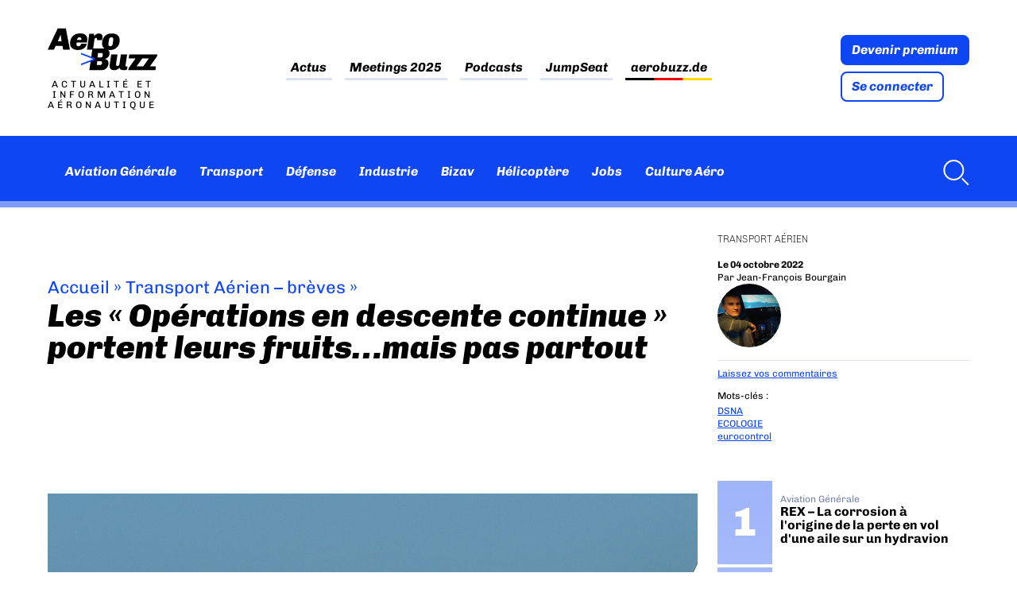

--- FILE ---
content_type: text/css; charset=utf-8
request_url: https://www.aerobuzz.fr/wp-content/cache/background-css/1/www.aerobuzz.fr/wp-content/cache/min/1/wp-content/themes/aerobuzz_4/style.css?ver=1769118907&wpr_t=1769462091
body_size: 9052
content:
*,*:after,*:before{-moz-box-sizing:border-box;box-sizing:border-box;-webkit-font-smoothing:antialiased;font-smoothing:antialiased;text-rendering:optimizeLegibility}body{margin:0;font:400 16px/1.4 "Chivo",Helvetica,Arial,sans-serif;color:#000;accent-color:#0e46f3}.clear{*zoom:1}.clear:before,.clear:after{content:" ";display:table}.clear:after{clear:both}img{max-width:100%;vertical-align:bottom}a{color:inherit;text-decoration:none}a:hover{opacity:.6}a:focus{outline:0}a:hover,a:active{outline:0}.post-content a,.comment a{font-weight:700;text-decoration:underline;font-style:italic}ul{padding:0}input:focus{outline:0;border:1px solid #0e46f3}.btn,input[type=submit],.wp-block-button__link,.btn-container input[type=submit]{display:block;width:fit-content;padding:.5625rem .75rem;color:#fff;line-height:1;font-weight:700;font-style:italic;border:2px solid #0e46f3;border-radius:8px;background:#0e46f3}.btn:hover,input[type=submit]:hover,.wp-block-button__link:hover,.btn-container input[type=submit]:hover{color:#fff;background:#072a92;border-color:#072a92}.btn+.btn,input[type=submit]+.btn,.wp-block-button__link+.btn,.btn-container input[type=submit]+.btn{margin-top:.5rem}.btn.btn-light,input[type=submit].btn-light,.wp-block-button__link.btn-light,.btn-container input[type=submit].btn-light{color:#0e46f3;background:#fff}.btn.btn-light:hover,input[type=submit].btn-light:hover,.wp-block-button__link.btn-light:hover,.btn-container input[type=submit].btn-light:hover{color:#072a92;background:#fff;border-color:#072a92}.suns{position:relative;width:fit-content;max-width:72.5rem;margin:0 auto;text-align:center}.suns .abz_sun{width:fit-content;margin:auto;border:1px solid #7a86ab}.suns .abz_sun::before{content:"Publicité partenaires";position:absolute;display:block;margin-top:-1rem;color:#7a86ab;font-size:10px;text-align:left;text-transform:uppercase;letter-spacing:3.33px}:lang(de) .suns .abz_sun::before{content:"Partnerwerbung"}.ban_6_logos{grid-area:sidebar-banner;position:relative;display:flex;flex-wrap:wrap;justify-content:space-evenly;align-items:center;width:100%;max-width:72.5rem;margin:0 auto 3rem;padding:.5rem 2.5%;text-align:center;border:1px solid #dee3f1}.ban_6_logos::before{content:"Les partenaires d'Aerobuzz";position:absolute;top:-1rem;left:0;display:block;color:#7a86ab;font-size:10px;text-align:left;text-transform:uppercase;letter-spacing:3.33px}:lang(de) .ban_6_logos::before{content:"Die Partner von Aerobuzz"}.ban_6_logos .suns{width:11rem;height:7.4rem;margin-bottom:.5rem;padding:0}.ban_6_logos .abz_sun{width:auto;height:auto;max-width:100%;max-height:100%;border:0}.ban_6_logos .abz_sun a{display:flex;justify-content:center;align-items:center;height:7.4rem;border:0}.ban_6_logos .abz_sun img{max-height:7.4rem}.ban_6_logos .abz_sun::before{content:none}:lang(de) .ban_6_logos .abz_sun::before{content:none}.wrapper{max-width:72.5rem;width:95%;margin:0 auto;position:relative}.abz_grid{display:grid;align-items:flex-start;align-items:stretch}.abz_grid-1-1{grid-template-columns:1fr 1fr;gap:2rem}.abz_grid-2-1{grid-template-columns:13fr 5fr;gap:4rem;gap:3%}.abz_grid-1-2{grid-template-columns:5fr 13fr;gap:4rem;gap:3%}.abz_grid-1-1-1{grid-template-columns:1fr 1fr 1fr;gap:4rem;gap:3%}.abz_grid-1-2-1{grid-template-columns:5fr 8fr 5fr;gap:4rem;gap:3%}.abz_grid-2-1-1{grid-template-columns:10fr 5fr 5fr;gap:4rem;gap:3%}.abz_grid-3-1{grid-template-columns:13fr 5fr;gap:4rem;gap:3%}.abz_grid-1-3{grid-template-columns:5fr 13fr;gap:4rem;gap:3%}.abz_grid-3-2{grid-template-columns:3fr 2fr;gap:2rem}.abz_grid-2-3{grid-template-columns:2fr 3fr;gap:2rem}.abz_grid-2-1-1{grid-template-columns:8fr 5fr 5fr;gap:4rem;gap:3%}.abz_grid-1-1-2{grid-template-columns:5fr 5fr 8fr;gap:4rem;gap:3%}.abz_grid-2-3-2{grid-template-columns:2fr 3fr 2fr;gap:4rem;gap:3%}.abz_grid-1-4{grid-template-columns:1fr 4fr;grid-template-columns:2fr 7fr;gap:2rem}[class^=abz_row]{margin:3.5rem 0}main [class^=abz_row]:last-child{margin-bottom:0}[data-area=main]{grid-area:main}[data-area=secondary]{grid-area:secondary}[data-area=aside]{grid-area:aside}#abz_row_premium{padding:2.5rem 0;font-size:.75rem;font-weight:400;line-height:1.2;background-color:rgba(222,227,241,.5)}#abz_row_premium .btn{font-size:1rem}#abz_row_premium label.mailpoet_segment_label{margin-bottom:.5rem}#abz_row_premium label.mailpoet_segment_label,#abz_row_premium label.mailpoet_checkbox_label{padding:.2rem 0;font-size:.75rem;font-weight:400;line-height:1.2}#abz_row_premium label.mailpoet_segment_label *,#abz_row_premium label.mailpoet_checkbox_label *{vertical-align:text-bottom}#abz_row_premium .mailpoet_checkbox{margin-right:.3rem}#abz_row_premium .mailpoet_form_columns{display:grid;grid-template-columns:1fr 1fr;gap:1rem}#abz_row_premium .mailpoet_form_columns .mailpoet_paragraph{display:flex;height:100%;font-size:1rem}#abz_row_premium .mailpoet_form_columns input.mailpoet_submit{padding:.5625rem .75rem}.abz_row_categorie .section-title{display:flex;flex-wrap:wrap;align-items:baseline;padding-bottom:.4rem;border-bottom:10px solid}.abz_row_categorie .section-title .special-link{margin-left:auto;font-size:1rem}.abz_row_categorie .tag-cat{display:none}.abz_row_categorie .abz_grid{grid-template-areas:"main secondary aside"}.abz_row_categorie .large-news{grid-template-areas:"img img" "title title" "excerpt excerpt" "meta meta"}.abz_row_categorie .large-news .img_une{margin:0}.abz_row_categorie .large-news .entry-title{margin:.5rem 0;padding:0;text-align:left}.abz_row_categorie .large-news .introduction{max-width:100%;padding:0;text-align:left}.abz_row_categorie .large-news .introduction:before{content:none}.abz_row_categorie .large-news .abz_meta{margin:0}.abz_row_categorie .class_low{grid-template-areas:"title title" "excerpt excerpt" "meta meta"}.abz_row_folder .section-title{padding-top:.4rem;border-top:10px solid}.abz_row_folder .folders_description{max-width:32rem;margin-bottom:2.75rem;font-size:.75rem}.abz_row_folder .folder{margin-bottom:2rem;padding:1.5rem 1.375rem;background-color:rgba(222,227,241,.5)}.abz_row_folder .folder-description{font-size:.75rem}.abz_row_folder .tag.tag-folder{margin-top:-.5rem;color:#fff;background-color:#0e46f3}.podcasts_category-list{padding:0;list-style:none}.podcasts_category-list li{position:relative;padding-left:1.5rem}.podcasts_category-list li::before,.podcasts_category-list li::after{content:"";position:absolute;left:0;top:0;display:block;width:0;height:0;border-width:12px 0 12px 19px;border-style:solid;border-color:rgba(0,0,0,0) rgba(0,0,0,0) rgba(0,0,0,0) #0e46f3;z-index:10}.podcasts_category-list li:after{left:1px;top:2px;border-width:10px 0 10px 16px;border-color:rgba(0,0,0,0) rgba(0,0,0,0) rgba(0,0,0,0) #fff;z-index:11}.abz_row_twitch{background-color:rgba(222,227,241,.5)}.abz_row_twitch .wrapper{padding:4rem 0}.abz_row_twitch #twitch-embed iframe{max-width:100%}.sidebar>div{margin-bottom:4.4rem}@media screen and (max-width:60rem){div.abz_blocks-topactu{grid-template-areas:"main secondary" "aside aside";grid-template-columns:3fr 2fr}div.abz_blocks-topactu .abz_blocks-topactu--col1{margin-left:0}.abz_row_categorie .abz_grid{grid-template-areas:"main secondary" "main aside";grid-template-rows:min-content 1fr;grid-template-columns:2fr 3fr;gap:0 1rem}.abz_row_categorie article.class_low{margin-bottom:1rem;gap:0}.abz_row_categorie article.class_low .introduction{display:none}.abz_row_categorie article.large-news .introduction{max-width:100%;padding:0 1rem}}@media screen and (max-width:55rem){[class^=abz_row]{margin:2.5rem 0}.abz_blocks-4blocks .wrapper{grid-template-columns:1fr}.abz_row_folder .wrapper{grid-template-columns:1fr}.abz_row_podcast .abz_grid,.abz_row_podcast .abz_podcast{grid-template-columns:1fr}.abz_row_categorie .abz_grid{grid-template-areas:"main" "secondary" "aside";grid-template-columns:1fr}#abz_row_premium .abz_blocks-premium{grid-template-areas:"desc formules" "nl nl";grid-template-columns:1fr 2fr}#abz_row_premium form.mailpoet_form{padding:0}#abz_row_premium .abz_premium_newsletter_description{grid-area:nl}#abz_row_premium .abz_premium_newsletter_description .mailpoet_paragraph{display:flex;flex-wrap:wrap}#abz_row_premium .abz_premium_newsletter_description .mailpoet_paragraph .mailpoet_checkbox_label{margin-right:1.5rem}#abz_row_premium .abz_premium_newsletter_description .mailpoet_paragraph .mailpoet_checkbox{margin-right:.1rem}.abz_row_twitch .abz_grid{grid-template-columns:1fr}}@media screen and (max-width:40rem){div.abz_blocks-topactu{grid-template-areas:"main" "secondary" "aside";grid-template-columns:1fr;grid-auto-flow:column}div.abz_blocks-topactu .abz_blocks-topactu--col1{margin-left:auto}.abz_row_folder .folder{grid-template-columns:1fr}.abz_row_folder .folder_col2{display:none}.abz_blocks-4blocks .abz_block{grid-column:span 2}#abz_row_premium .abz_blocks-premium{grid-template-areas:"desc" "formules" "nl";grid-template-columns:1fr}}.header{position:sticky;top:-11rem;margin-bottom:2rem;z-index:20}.header body.admin-bar{top:-10rem}.header .nav ul{display:flex;flex-wrap:wrap;padding:0;list-style:none}.header .nav ul li+li{margin-left:1rem}.header .nav ul a{padding:.4rem;font-weight:700;font-style:italic;color:inherit}.header .search{display:flex}.header .search input{padding:.4rem .675rem}.header .search input::placeholder{color:#000;font-style:italic}.header .search .search-input{width:9.25rem;margin-right:.675rem}.header .search .search-submit{padding:0;background:rgba(0,0,0,0);border:0}.header .search .search-submit svg{width:2rem;height:2rem;fill:#fff}.header .nav-search{margin-left:auto}.header .progress-container{position:relative;display:none;width:100%;height:8px;margin-top:-8px;background:hsla(0,0%,100%,.46)}body.single-post .header .progress-container{display:block}.header .progress-bar{width:0%;height:8px;background:#0e46f3}.header .nav-search a{display:flex;align-items:center}.header .nav-search svg{margin-left:.5rem;fill:#fff}.header_top-part{background:var(--wpr-bg-dd242e51-3e2c-4f6b-95b4-953d7eeee02b) calc((100% - 1160px)/2 + 12.8rem) -9.7rem no-repeat;background-size:40rem}.header_top-part .wrapper{padding:2rem 0;display:flex;justify-content:space-between;align-items:center}.header_top-part .logo{display:flex;flex-direction:column;width:min-content}.header_top-part .logo img{height:60px}.header_top-part .site_tagline{max-width:fit-content;margin-top:.5rem;font-size:.75rem;text-align:center;letter-spacing:4px;text-transform:uppercase;line-height:1.15}.header_top-part .nav{color:#000}.header_top-part .nav ul{justify-content:center}.header_top-part .nav li+li{margin-left:1.875rem}.header_top-part .nav a{padding:.2rem 0;background-image:linear-gradient(to right,#dee3f1,#dee3f1);background-size:100% 3px;background-repeat:no-repeat;background-position:bottom}.header_top-part .nav a:hover{background-image:linear-gradient(to top,#0e46f3,#0e46f3)}.header_top-part .nav .current-menu-item a{background-image:linear-gradient(to top,#0e46f3,#0e46f3)}.header_top-part .nav .flag_link_de a{background-size:100% 3px;background-repeat:no-repeat;background-position:bottom;background-image:linear-gradient(to right,black 33%,#ee0000 33%,#ee0000 66%,#ffd900 66%)}.header_top-part .nav .flag_link_fr a{background-size:100% 3px;background-repeat:no-repeat;background-position:bottom;background-image:linear-gradient(to right,#0050a4 33%,#ffffff 33%,#ffffff 66%,#ef4135 66%)}.header_bottom-part{display:flex;min-height:5.625rem;height:clamp(80px,5.625rem,100px);color:#fff;background-color:#0e46f3}.header_bottom-part .wrapper{display:flex;align-items:center}.header_bottom-part .nav{display:flex;align-items:center}.header_bottom-part .logo_site{width:0rem;margin-right:1rem;transition:all 184ms ease-in}body.scrolled .header_bottom-part .logo_site{width:6rem}.mobile_menu,.mobile_menu.shown{display:none}.menu-button-container,#menu-toggle{display:none}.desktop-only{display:initial}.mobile-only{display:none}@media screen and (max-width:60rem){.header .desktop-only{display:none}.header .mobile-only{display:initial}.menu-button-container{display:block;height:18px;width:30px;margin-top:.5rem;cursor:pointer;flex-direction:column;justify-content:center;align-items:center}.menu-button,.menu-button::before,.menu-button::after{position:absolute;display:block;height:4px;width:30px;background-color:#fff;border-radius:2px;transition:transform 400ms cubic-bezier(.23,1,.32,1)}.menu-button::before{content:"";margin-top:-8px}.menu-button::after{content:"";margin-top:8px}#menu-toggle:checked+.menu-button-container .menu-button{background:hsla(0,0%,100%,0)}#menu-toggle:checked+.menu-button-container .menu-button::before{margin-top:0;transform:rotate(405deg)}#menu-toggle:checked+.menu-button-container .menu-button::after{margin-top:0;transform:rotate(-405deg)}.mobile_menu{position:absolute;top:140%;display:none;width:100vw;margin:0 -2.61%;background:#0e46f3}.mobile_menu.shown{display:block}.mobile_menu ul{margin:0;list-style:none}.mobile_menu ul li{padding:.5rem 1rem;border-bottom:1px solid hsla(0,0%,100%,.1)}.mobile_menu .search-input{width:calc(100% - 2rem)}.header_bottom-part{min-height:0;padding:1rem 0}.header_bottom-part .wrapper{justify-content:space-between;align-items:center}}@media screen and (max-width:46rem){.header{top:-4.16rem}.header .site_tagline{display:none}.header .header_top-part .nav{display:none}.header .header_top-part .nav ul{margin-top:0;flex-direction:column;align-items:flex-start}.header .header_top-part .nav ul li,.header .header_top-part .nav ul li+li{margin-left:0;padding:.5rem 0}.header .abz_connexion{display:flex;align-items:flex-end}.header .abz_connexion .btn{font-size:.75rem}.header .abz_connexion .btn+.btn{margin-left:.5rem}.header_top-part .wrapper{padding:.2rem 0}.header_top-part .logo img{max-width:8rem}.header_bottom-part .wrapper{justify-content:space-between;align-items:center}}.abz_blocks-topactu{display:grid;grid-template-areas:"main" "secondary" "aside";grid-template-columns:1fr;grid-template-rows:auto;gap:1rem}.abz_blocks-topactu ul{list-style:none;padding:0}.abz_blocks-topactu--col1{grid-column:main;max-width:29rem;margin:0 auto}.abz_blocks-topactu--col2{grid-column:secondary}.abz_blocks-topactu--col3{grid-column:aside}.abz_blocks-4blocks>.wrapper{padding:3rem 0;align-items:flex-start}ol.wp-block-latest-comments{padding:0}ol.wp-block-latest-comments .wp-block-latest-comments__comment-meta{line-height:1.2}ol.wp-block-latest-comments .wp-block-latest-comments__comment-meta a{font-weight:600}ol.wp-block-latest-comments .wp-block-latest-comments__comment-excerpt p{line-height:1.2;font-style:italic}.abz_block{display:flex;flex-direction:column}.abz_block .abz_img-thumbnail{display:flex;place-content:center;align-items:center;aspect-ratio:5/3;background-color:#7a86ab}.abz_block .abz_img-thumbnail::after{position:absolute;font-size:2.5rem;color:#dee3f1;font-weight:900;z-index:0}.abz_block .abz_block_img{aspect-ratio:5/3;object-fit:cover;z-index:1;height:auto}.abz_block .special-link{margin-top:auto}.abz_block.abz_block_blue{padding:1.625rem 1.85rem;background:rgba(222,227,241,.5)}.abz_block.category-depose-minute .no_img{background-image:var(--wpr-bg-3e2e7c0e-06e3-4a8d-ae31-e29774766da5);background-size:cover;background-position:center}.abz_reassurance_block{padding:2rem 1rem;background-color:#cbd8ff}.abz_reassurance_block .section-title{margin-bottom:0;color:#000;text-align:center}.abz_reassurance_block .abz_reassurance_line{display:flex;justify-content:center;align-items:center;line-height:1}.abz_reassurance_block .abz_reassurance_line>div{width:clamp(160px,11rem,200px);margin:0rem .5rem;text-align:center}.abz_reassurance_block .abz_reassurance_line .abz_reassurance_elmt_title{color:#0e46f3;font-weight:900}.abz_reassurance_block .abz_reassurance_line .abz_reassurance_elmt_img{max-width:9rem}@media screen and (min-width:50rem){.abz_blocks-topactu{grid-template-areas:"secondary main aside";grid-template-columns:3fr 6fr 3fr;grid-auto-flow:column}}.footer{padding:3rem .5rem;font-size:.875rem;color:#fff;background:#0e46f3}.footer .wrapper{gap:0 3%}.footer ul{list-style:none;font-weight:300;line-height:1.4}.footer ul li{margin-bottom:.5rem}.footer .footer_logo{max-width:11rem}.footer .footer_logo figcaption{color:#fff}.footer .wp-block-button__link{font-weight:400;border-color:#fff;transition:all 184ms ease-in}.footer .wp-block-button__link:after{content:">";margin-left:.5rem;transition:inherit}.footer .wp-block-button__link:hover:after{margin-left:1rem}.footer .copyright{grid-column:1/-1;margin:auto}@media screen and (max-width:50rem){.footer .wrapper{grid-template-columns:1fr 1fr}.footer .wrapper #footer-col-1{grid-column:1/span 2}}.home article.type-post{display:grid;grid-template-columns:repeat(2,1fr);grid-template-areas:"img img" "title title" "excerpt excerpt" "meta meta";gap:.5rem 1rem;align-items:flex-start;justify-items:flex-start;margin-bottom:2rem}.home article.type-post .entry-title{grid-area:title;margin:0}.home article.type-post .img_une,.home article.type-post .tag{grid-area:img}.home article.type-post .img_une{min-height:2rem}.home article.type-post .introduction{grid-area:excerpt}.home article.type-post .abz_meta{grid-area:meta}.home article.type-post .abz_meta [class^=premium-]{display:none}.home article.type-post.category-depose-minute .no_img .img_une_url{background-image:var(--wpr-bg-be78cec4-365d-473c-87f8-a6a3ac543991);background-size:cover;background-position:center}.home article.large-news{grid-template-areas:"title title" "img img" "excerpt excerpt" "meta meta";padding-bottom:2rem}.abz_blocks-topactu .home article.large-news{border-bottom:1px solid #dee3f1}.home article.large-news .img_une{margin:2rem 0;background-color:#7a86ab;aspect-ratio:14/9}.home article.large-news .img_une img{aspect-ratio:14/9}.home article.large-news.category-depose-minute .no_img{background-image:var(--wpr-bg-5e8207a8-0fad-41de-8368-7ad83c45ad36);background-size:cover;background-position:center}.home article.large-news .entry-title{order:-1;margin:0;padding:0 .5rem;text-align:center}.home article.large-news .entry-title [class^=premium-]{display:none}.home article.large-news .introduction{position:relative;max-width:90%;margin:0 auto;padding:0 2rem;text-align:center}.home article.large-news .introduction:before{content:">";position:absolute;top:-11px;left:.8rem;font-size:1.56rem;color:#0e46f3}.home article.large-news .abz_meta{margin:auto}.home article.large-news .abz_meta [class^=premium-]{display:inline-block;vertical-align:initial}.home article.large-news .abz_meta [class^=premium-]+abbr{margin-left:.6rem}.home article.second-news{grid-template-areas:"title img" "excerpt img" "meta meta";grid-template-columns:3fr 4fr}.home article.second-news .img_une{height:100%}.home article.second-news .img_une .img_une_url{position:relative;display:block;width:100%;height:100%;background:blue}.home article.second-news .img_une .img_une_url img{position:absolute;top:0;right:0;bottom:0;left:0;display:flex;max-height:none;height:100%}.single-post article{display:grid;grid-template-areas:"titre titre titre" "sidebar-titre sidebar-titre sidebar-titre" "sidebar-banner sidebar-banner sidebar-banner" "sidebar-meta sidebar-meta sidebar-meta" "main main main" "locker locker locker" "comment comment comment" "sidebar sidebar sidebar";grid-template-columns:1fr;gap:1rem 0}.single-post article .post-intro{grid-area:titre;margin:1rem 0}.single-post article .post-meta-content{grid-area:sidebar-meta;grid-template-columns:2fr 1fr}.single-post article .post-main-content{grid-area:main}.single-post article .sidebar{grid-area:sidebar}.single-post article .sidebar-post-footer{margin:2rem 0 -4rem}.single-post article .sidebar-post-footer .mega-banner{margin:0rem}.single-post article .comments{grid-area:comment}.single-post article .locker_article{grid-area:locker}article img.attachment-post-thumbnail{height:auto}article .wp-block-pullquote{margin:1.6rem 0;padding:1rem 0;color:#0e46f3}article .wp-block-pullquote p{font-size:1.1rem;line-height:1.2;color:#000;font-weight:700}.ariane{font-size:1.375rem;color:#0e46f3}.ariane a{color:inherit}.ariane .arbo{margin-bottom:0}.ariane .breadcrumb_last{display:none}.header_object iframe{max-width:100%;height:auto;aspect-ratio:16/9}.header_object p{margin:0}.post-intro{margin:2rem 0 4rem}.post-intro .post-title{margin-bottom:0}.post-title{margin-top:0}.entry-title{font-weight:900;font-style:italic;line-height:1.09}.img_description,.post-main-content figcaption{margin:0 0 3rem;padding:1em;overflow:hidden;font-size:.75rem;color:#7a86ab;text-align:center;border:1px solid #dee3f1;border-top:0}.img_description p:first-child,.post-main-content figcaption p:first-child{margin-top:0}.img_description p:last-child,.post-main-content figcaption p:last-child{margin-bottom:0}.post-main-content .wp-block-image{margin:2rem 0}.post-main-content .wp-caption{width:auto!important;max-width:100%}.post-main-content figcaption{margin-bottom:2rem}.chapo{margin:0;margin-bottom:2rem;font-size:1rem;font-weight:300;line-height:1.56;font-style:italic}.entry-content{font-size:.75rem}.entry-content p:first-child{margin-top:0}.entry-content p:last-child{margin-bottom:0}.abz_meta{color:#7a86ab}.abz_meta>*+*:not(.meta_date):before{content:"•";display:inline-block;margin:0 .6ch 0 .3ch;color:#0e46f3}.abz_meta a{color:inherit}.post-meta-content{font-size:.75rem}.post-meta-content .comments{margin-top:1rem;padding-top:.5rem;color:#0e46f3;text-decoration:underline;border-top:1px solid #dee3f1}.post-meta-content .date{display:block;margin-top:1rem;font-weight:700}.post-meta-content .avatar{display:block;max-width:5rem;height:auto;aspect-ratio:1;object-fit:cover;border-radius:50%}.post-meta-content .langues{display:block}.post-meta-content .langues a{color:#0e46f3;text-decoration:underline}.post-meta-content .abz_keywords{margin:.2rem 0 1rem;list-style:none}.post-meta-content .abz_keywords a{color:#0e46f3;text-decoration:underline}.listing_news_container{padding:1rem 0;border-top:1px solid #dee3f1;border-bottom:1px solid #dee3f1}.listing_news article.type-post,.listing_topnews article.type-post{display:grid;grid-template-areas:"meta img" "meta title";grid-template-columns:1fr 5fr;gap:.1rem 1rem;margin-bottom:0}.listing_news ul,.listing_topnews ul{margin:0;padding:0;list-style:none}.listing_news ul li,.listing_topnews ul li{margin-bottom:.625rem}.listing_news .entry-title,.listing_topnews .entry-title{margin:0;font-size:1rem;font-weight:700;font-style:normal}.listing_news .tag,.listing_news .abz_meta,.listing_topnews .tag,.listing_topnews .abz_meta{font-size:.75rem;color:#7a86ab;text-transform:initial;font-weight:400}.listing_news .abz_meta,.listing_topnews .abz_meta{grid-area:meta}.dossier_bloc .listing_news article.type-post,.dossier_bloc .listing_topnews article.type-post{grid-template-columns:1.5rem auto}.dossier_bloc .listing_news ul li,.dossier_bloc .listing_topnews ul li{margin-bottom:0}.dossier_bloc .listing_news .entry-title,.dossier_bloc .listing_topnews .entry-title{margin-bottom:.628rem}.dossier_bloc .listing_news .tag,.dossier_bloc .listing_topnews .tag{padding-top:.28rem}.dossier_bloc .listing_news abbr.published,.dossier_bloc .listing_topnews abbr.published{display:none}.dossier_bloc .listing_news .abz_meta,.dossier_bloc .listing_topnews .abz_meta{padding:.625rem 0;align-self:stretch;background-image:linear-gradient(90deg,#7a86ab,#7a86ab);background-repeat:no-repeat;background-size:1px 100%;background-position:center}.dossier_bloc .listing_news .abz_meta:before,.dossier_bloc .listing_topnews .abz_meta:before{content:"";display:block;height:.5rem;width:.5rem;margin:auto;background:#7a86ab;border-radius:50%}.category_tag,article .tag{text-transform:uppercase;font-weight:300}.keywords_title{margin-top:0;color:#0e46f3;font-weight:300;font-style:italic;text-transform:initial}abbr{border:none;text-decoration:none}.img_une{position:relative;display:flex;justify-content:center;width:100%}.img_une .img_une_url{width:100%}.img_une img{width:100%;max-height:20rem;object-fit:cover}body.single-post article.type-post .img_une img{max-height:none}.img_une .tag{position:absolute;padding:.3rem 1rem;background:#fff;z-index:1}.author_bio{font-size:.75rem}.author_bio .avatar{float:left;margin:0rem 1rem .5rem 0;border-radius:50%}.author_bio p{margin-top:0}.premium-tag{display:inline-block;padding:2px 4px;font-size:.75rem;color:#fff;font-weight:700;font-style:italic;line-height:1;vertical-align:super;background-color:#7a86ab}.single-post .premium-tag{margin-bottom:1rem;padding:.4rem .5rem;font-weight:400}.premium-tag-libre{display:inline-block;padding:2px 4px;font-size:.75rem;color:#7a86ab;font-weight:700;font-style:italic;line-height:1;vertical-align:super;background-color:rgba(222,227,241,.5)}.wp-block-embed.alignleft,.wp-block-embed.alignright{max-width:18rem}.wp-block-embed.alignleft .wp-embed-featured-image,.wp-block-embed.alignleft .wp-embed-featured-image,.wp-block-embed.alignright .wp-embed-featured-image,.wp-block-embed.alignright .wp-embed-featured-image{margin:-1.6rem -1.6rem 1rem}.wp-block-embed iframe{display:block;max-width:100%;margin:2rem auto}.texte_court:after{content:"";position:relative;display:block;height:3rem;margin-top:-4rem;background:linear-gradient(to top,white,transparent);z-index:3}.locker_article{margin-top:5rem;margin-left:calc((100% - 100vw)/2);margin-right:calc((100% - 100vw)/2);padding:2rem 0;background:rgba(222,227,241,.5)}.locker_article .entry-title{text-align:center}.locker_article .locker_option_login{padding:1.8rem;padding-right:3rem;color:#fff;background:#7a86ab}.locker_article .locker_option_title{font-size:1.38rem;font-style:italic;font-weight:900}.locker_article .locker_option_desc{font-size:.75rem;font-weight:700;font-style:italic}.article_auteur .avatar{border-radius:50%}.article_auteur .auteur_nom{font-weight:900;font-style:italic;text-align:center}.article_auteur ul{list-style:none}.article_auteur article.type-post{grid-template-areas:none;grid-template-columns:1fr;gap:.5rem}.article_auteur article.type-post .entry-title{margin-bottom:0}.article_auteur .bio{font-size:.75rem;line-height:1.3;text-align:center}.description_auteur{display:flex;flex-direction:column;align-items:center;padding:1.8rem;background-color:rgba(222,227,241,.5)}.comments{margin-top:4rem;font-size:.75rem}.comments .comment{position:relative;margin-bottom:4rem;list-style:none}.comments .comment-body{display:grid;grid-template-columns:5rem auto;gap:1rem;padding:1rem;border:1px solid #dee3f1}.comments .comment-author-avatar img{height:auto;aspect-ratio:1}.comments .comment-body-info{padding-top:1rem}.comments .comment-body-info cite{font-size:1rem;font-style:normal;font-weight:700}.comments .comment-reply-title{font-size:1.375rem;color:#0e46f3}.comments .reply{position:absolute;right:0;margin-top:.75rem;color:#0e46f3}.children{margin-left:2rem}.comment-form{max-width:37.5rem;animation-name:scale-in}.comment-form label{display:inline-block;min-width:6.5rem;margin-right:1rem}.comment-form input[type=text]{display:inline-block;width:12.5rem;padding:.5rem;border:1px solid #7a86ab;background-color:rgba(222,227,241,.25)}.comment-form textarea{display:block;width:100%;margin:.5rem 0;padding:.5rem;border:1px solid #7a86ab;background-color:rgba(222,227,241,.25)}.comment-form .comment-notes{color:#7a86ab}.comment-form .comment-respond{margin-bottom:4rem}.comment-form .comment-respond+.reply{display:none}.comment-form .form-submit{display:flex;flex-direction:column;align-items:flex-end;margin:1rem 0;font-size:1rem}.share_btn_container{display:flex;flex-wrap:wrap;margin:2rem 0;padding:.5rem 0;align-items:center;font-size:.75rem;color:#7a86ab;border-bottom:1px solid #dee3f1}.share_btn_container:before{content:"Partager cet article";display:block;width:100%;margin-bottom:.5rem;padding-bottom:.2rem;font-weight:700;font-style:italic;border-bottom:1px solid #dee3f1}.share_btn_container .share_link{display:flex;flex-direction:column;align-items:center}.share_btn_container .share_link+.share_link{margin-left:.5rem}.share_btn_container .share_link.share_link-rss{max-width:12rem;margin-left:auto;flex-direction:row}.share_btn_container .share_link.share_link-rss .share_logo{flex:1 0 2rem;margin-left:.1rem;background-image:var(--wpr-bg-a2de8802-7ff8-44ae-83a7-179dd7fb1974)}.share_btn_container .share_logo{display:block;height:2rem;width:2rem;margin-bottom:.2rem;border-radius:4px;background-position:center;background-size:contain;background-repeat:no-repeat}.share_btn_container .share_link-facebook .share_logo{background-color:#7a86ab;background-image:var(--wpr-bg-69a39c79-3270-4c69-ad55-31ef809e05e2)}.share_btn_container .share_link-linkedin .share_logo{background-size:1.5rem;background-color:#7a86ab;background-image:var(--wpr-bg-ad468a09-5f9a-4946-aaf9-02f61d0de2c7)}.share_btn_container .share_link-whatsapp .share_logo{background-image:var(--wpr-bg-3495888d-5e35-4ff7-b1bd-d0786e2e3749)}.share_btn_container .share_link-twitter .share_logo{background-image:var(--wpr-bg-4593c753-fb3f-409f-8d32-45ee1f882064)}.share_btn_container .share_link-email .share_logo{background-image:var(--wpr-bg-a1d50eb4-307c-44bf-ae54-033fbf440a95)}.share_btn_container .logo_cfc{max-width:4rem}.category_articles{display:grid;grid-template-areas:"tags top-post sidebar" "posts posts sidebar" "low_posts low_posts sidebar" "pagination pagination sidebar";grid-template-columns:18rem auto 18rem;gap:2rem;grid-template-rows:auto;grid-auto-flow:column;grid-template-rows:min-content min-content auto 1fr;margin-bottom:2rem}.category_articles .sidebar{grid-area:sidebar}.category_articles .category_tags{grid-area:tags;align-self:flex-start;display:-webkit-box;-webkit-line-clamp:24;-webkit-box-orient:vertical;overflow:hidden}.category_articles .category_tags a{color:#0e46f3;font-weight:700;font-size:.875rem;font-style:italic;text-transform:capitalize}.category_articles .category_tags a:hover{color:#072a92}.category_articles .category_tags a+a:before{content:"-";margin:0 .2rem}.category_articles .large-news{grid-area:top-post;margin-bottom:1rem}.category_articles .large-news .img_une{min-height:12rem;background:#dee3f1}.category_articles .large-news .entry-title{margin-top:1.5rem;margin-bottom:.5rem}.category_articles .large-news .entry-content{margin:.5rem 0}.category_articles .large-news .premium-tag-container{line-height:1rem}.category_articles .second_posts{grid-area:posts;grid-row:auto;align-self:flex-start}.category_articles .second-news{display:grid;grid-template-areas:"img title" "img excerpt" "img meta";grid-template-columns:18rem auto;grid-template-rows:auto auto min-content;gap:0 2rem;grid-template-rows:auto;grid-auto-flow:dense;margin-bottom:2rem}.category_articles .second-news .img_une{grid-area:img;min-height:9rem;background-color:#dee3f1}.category_articles .second-news .entry-title{margin:0}.category_articles .category-depose-minute .no_img{background-image:var(--wpr-bg-f070ff66-aca9-4582-beeb-f055e0230de0);background-size:cover;background-position:center}.category_articles .low_posts{grid-area:low_posts;grid-row:auto;display:grid;grid-template-rows:auto;grid-template-columns:1fr 1fr;gap:2rem}.category_articles .low_posts .img_une{display:none}.category_articles .pagination{grid-area:pagination;height:fit-content}.pagination{display:flex;margin:2rem auto;color:#0e46f3;font-size:.75rem;line-height:1}.pagination>*{margin-inline:.2em;padding:.5rem;border:1px solid #0e46f3;border-radius:4px}.pagination a:hover{color:#0e46f3;background-color:#dee3f1}.pagination span:not(.dots){color:#fff;background:#0e46f3}body.page section.wrapper{display:grid;gap:3rem;grid-template-columns:auto 18.75rem}body.page-template-template-page-abo section.wrapper{grid-template-columns:auto 14rem}body.page-template-template-page-abo .sidebar-abo-column{margin-top:10rem}.abo_citation{font-size:.75rem}form.search{display:flex;margin:.5rem 0}form.search .search-input{margin-right:.5ch;padding:.5rem}.disclaimer{margin-bottom:1rem;font-size:.75rem;border:1px solid #dee3f1;background:rgba(222,227,241,.25)}@media screen and (max-width:66.25rem){.single-post article .post-meta-content{display:grid;gap:.1rem 1rem;grid-template-areas:"meta avatar" "meta avatar" "meta avatar" "meta avatar" "meta avatar" "meta avatar" "meta avatar";grid-template-columns:auto min-content;grid-auto-rows:min-content}.single-post article .post-meta-content>*{grid-area:meta;grid-row:auto;display:inline-block;margin:0;padding:0}.single-post article .post-meta-content .premium-tag{width:max-content;padding:.5rem}.single-post article .post-meta-content .author{grid-area:avatar}.single-post article .post-meta-content ul{display:inline-block}.single-post article .post-meta-content ul li{display:inline-block;margin-right:1ch}}@media screen and (max-width:50rem){.single-post .share_btn_container{justify-content:space-between}.single-post .share_btn_container .share_link.share_link-rss{margin:0}.single-post .article_auteur{grid-template-columns:1fr}.single-post .wp-block-embed.alignleft,.single-post .wp-block-embed.alignright{max-width:100%}.category_articles{grid-template-areas:"top-post" "posts" "low_posts" "tags" "pagination" "sidebar";grid-template-columns:1fr}.category_articles .second-news{grid-template-areas:"img" "title" "excerpt" "meta";grid-template-columns:1fr;gap:1rem 0rem}.category_articles .low_posts{grid-template-columns:1fr}}@media screen and (min-width:50rem){.single-post article{gap:1rem clamp(.5rem,2vw,3rem);grid-template-columns:minmax(37.7rem,4fr) 2fr;grid-template-areas:"titre titre" "sidebar-banner sidebar-banner" "sidebar-meta sidebar-meta" "main sidebar" "comment sidebar"}.single-post article .post-intro{margin:2rem 0 4rem}.single-post article.article_premium_locked{grid-template-areas:"titre titre sidebar-meta" "sidebar-banner sidebar-banner sidebar" "main main sidebar" "locker locker locker" "comment comment comment-sidebar"}.single-post article.article_premium_locked .sidebar{position:relative;overflow:hidden}.single-post article.article_premium_locked .sidebar:after{content:"";position:absolute;bottom:0;display:block;width:100%;height:3rem;background:linear-gradient(to top,#fff,transparent);z-index:3}.single-post article.article_premium_locked .sidebar>div{position:absolute}.single-post article.article_premium_locked .sidebar>div:not(.abz_popular_posts){display:none}.single-post article.article_open{grid-template-rows:1fr min-content auto}.single-post article .mega-banner{grid-area:sidebar-banner;margin:-3rem auto 1rem}}@media screen and (min-width:66.25rem){.single-post article{grid-template-areas:"titre titre sidebar-titre" "sidebar-banner sidebar-banner sidebar-banner" "sidebar-meta main sidebar" "comment comment sidebar";grid-template-columns:10rem auto 18.75rem;grid-template-columns:1fr minmax(37.7rem,4fr) 2fr}}@media screen and (min-width:40rem){ul .comment-respond{margin-left:7rem}.children .comment-respond{margin-left:0}.children{margin-left:7rem}}@keyframes scale-in{from{transform:scale(0)}}.abz_price_cards{display:grid;grid-template-columns:1fr;gap:2rem}.abz_price_cards .iump-subscription-page-top{display:none}.abz_price_cards+.btn{margin:3rem auto 0}.abz_price_card{padding:1rem;text-align:center;background:#fff}.abz_price_card .abz_price_card-title{margin:0;font-weight:900}.abz_price_card .abz_price_card-price{margin:.5rem auto;font-size:1.375rem;color:#0e46f3}.abz_price_card .abz_price_card-price .duration{margin-left:.3rem;font-size:.75rem;line-height:1;vertical-align:middle}.abz_price_card .abz_price_card-bottom{display:flex;justify-content:center;margin:1rem auto -2rem}.abz_price_card:first-child .btn{color:#0e46f3;background-color:#fff}.abz_price_card:first-child .btn:hover{color:#072a92}.abz_price_card:nth-child(2n){border-color:#7a86ab}.abz_price_card:nth-child(2n) .abz_price_card-title{color:#7a86ab}.abz_price_card:nth-child(2n) .btn{border-color:#7a86ab;background-color:#7a86ab}.abz_price_card:nth-child(2n) .btn:hover{border-color:#475171;background-color:#475171}.abz_price_card:nth-child(3n){border-color:#0e46f3}.abz_price_card:nth-child(3n) .abz_price_card-title{color:#0e46f3}.abz_price_card:nth-child(3n) .btn{background-color:#0e46f3}.abz_price_card:nth-child(3n) .btn:hover{background-color:#072a92}.abz_price_card:nth-child(4n){border-color:#000}.abz_price_card:nth-child(4n) .abz_price_card-title{color:#000}.abz_price_card:nth-child(4n) .btn{border-color:#000;background-color:#000}.abz_price_card:nth-child(4n) .btn:hover{border-color:#7a86ab;background-color:#7a86ab}.abz_blocks-premium-light .abz_price_cards{grid-template-columns:repeat(4,1fr);gap:1rem;font-size:.75rem}.abz_blocks-premium-light .abz_price_card{display:flex;min-height:14rem;flex-direction:column;border-width:1px;border-style:solid}.abz_blocks-premium-light .abz_price_card .abz_price_card-price{margin-top:auto}.abz_blocks-premium-light .abz_price_card .abz_price_card-bottom{margin-top:0;margin-bottom:0rem}.abz_blocks-premium-light .abz_price_card.abz_price_d_.abz_price_t_unlimited{color:#fff;background-color:#0e46f3}.abz_blocks-premium-light .abz_price_card.abz_price_d_.abz_price_t_unlimited .abz_price_card-price{color:#fff}.abz_blocks-premium-light .abz_price_card.abz_price_d_.abz_price_t_unlimited .ihc-level-item-link{color:#0e46f3;background-color:#fff}.abz_blocks-premium-light .abz_price_card.abz_price_d_.abz_price_t_unlimited .ihc-level-item-link:hover{opacity:.8}.abz_blocks-premium-light .abz_price_card:last-child{grid-column:1/-1;display:grid;grid-template-columns:minmax(min-content,14rem) minmax(min-content,10rem);justify-content:center;gap:0 1rem;grid-auto-flow:column;min-height:0;padding:1.5rem 1rem;background-color:#dee3f1;border:none}.abz_blocks-premium-light .abz_price_card:last-child .abz_price_card-title,.abz_blocks-premium-light .abz_price_card:last-child .abz_price_card-content{grid-column:1/span 1}.abz_blocks-premium-light .abz_price_card:last-child .abz_price_card-bottom,.abz_blocks-premium-light .abz_price_card:last-child .abz_price_card-price{grid-column:2/span 1}.abz_blocks-premium-light .abz_price_card:last-child .ihc-level-item-link{color:#0e46f3;background-color:#fff;border-color:#0e46f3}.abz_blocks-premium-light .abz_price_card:last-child .ihc-level-item-link:hover{color:#072a92;border-color:#072a92}@media screen and (min-width:60rem){.abz_price_cards{grid-template-columns:1fr 1fr}}@font-face{font-family:"Chivo";src:url(/wp-content/themes/aerobuzz_4/fonts/Chivo-Light.ttf);font-weight:300;font-style:normal;font-display:swap}@font-face{font-family:"Chivo";src:url(/wp-content/themes/aerobuzz_4/fonts/Chivo-LightItalic.ttf);font-weight:300;font-style:italic;font-display:swap}@font-face{font-family:"Chivo";src:url(/wp-content/themes/aerobuzz_4/fonts/Chivo-Regular.ttf);font-weight:400;font-style:normal;font-display:swap}@font-face{font-family:"Chivo";src:url(/wp-content/themes/aerobuzz_4/fonts/Chivo-Italic.ttf);font-weight:400;font-style:italic;font-display:swap}@font-face{font-family:"Chivo";src:url(/wp-content/themes/aerobuzz_4/fonts/Chivo-Bold.ttf);font-weight:700;font-style:normal;font-display:swap}@font-face{font-family:"Chivo";src:url(/wp-content/themes/aerobuzz_4/fonts/Chivo-BoldItalic.ttf);font-weight:700;font-style:italic;font-display:swap}@font-face{font-family:"Chivo";src:url(/wp-content/themes/aerobuzz_4/fonts/Chivo-Black.ttf);font-weight:900;font-style:normal;font-display:swap}@font-face{font-family:"Chivo";src:url(/wp-content/themes/aerobuzz_4/fonts/Chivo-BlackItalic.ttf);font-weight:900;font-style:italic;font-display:swap}h1,.h1-like,.large-news .entry-title{font-size:2.5rem;font-weight:900;font-style:italic;line-height:1}h2,.h2-like{font-size:1.375rem}.section-title{margin-top:0;font-size:2.5rem;color:#0e46f3;font-style:italic;font-weight:900;line-height:1}.section-title.section-title-fullbg{padding:1.75rem 2.25rem;color:#fff;background-color:#0e46f3}.section-title.section-title-underlined{display:flex;flex-wrap:wrap;align-items:baseline;padding-bottom:.4rem;border-bottom:10px solid}.section-subtitle{margin-top:0;margin-bottom:1rem;font-size:1.375rem;color:#0e46f3;font-style:normal;font-weight:900;line-height:1.2}.section-subtitle.section-subtitle-fullbg{padding:.2rem .625rem;font-style:italic;color:#fff;background-color:#0e46f3}.section-subsubtitle{display:block;margin-bottom:.3rem;font-size:.75rem;color:#7a86ab}.section-link{display:inline-block;font-size:1rem;color:#0e46f3;font-style:italic;font-weight:400}.special-link{color:#0e46f3;font-weight:700;font-style:italic;text-decoration:underline}.special-link::before{content:"";display:inline-block;height:1.5em;width:1.5em;margin-right:.5em;vertical-align:bottom;background:var(--wpr-bg-37328b0f-5e82-4075-a213-350beb07535a) center center no-repeat;background-size:cover}.abz_blocks-4blocks .special-link{font-size:.75rem}.abz_blocks-4blocks .special-link{font-size:.75rem}@media(prefers-color-scheme:dark){body{color:#fff;background:#1d1d1d}.header .nav,.header .nav ul,.header .nav ul a{color:#e4e4e4}article .wp-block-pullquote p{color:#e4e4e4}.abz_row_twitch,#abz_row_premium,.abz_row_folder .folder{background-color:rgba(222,227,241,.05)}.abz_price_card{background:hsla(0,0%,100%,.15)}.img_une .tag{background:#1d1d1d}.abz_popular_posts ul.listing_topnews{background:linear-gradient(to bottom,rgba(159,181,250,.5),var(--deg_bottom,#e6ecfe))}.abz_popular_posts ul.listing_topnews li{border-bottom-color:#1d1d1d}.abz_popular_posts ul.listing_topnews li .entry-link .popular_post{background:#1d1d1d}.abz_popular_posts ul.listing_topnews li .entry-link:before{color:#1d1d1d}}::selection{background:#04a4cc;color:#fff;text-shadow:none}::-webkit-selection{background:#04a4cc;color:#fff;text-shadow:none}::-moz-selection{background:#04a4cc;color:#fff;text-shadow:none}.alignnone{margin:5px 20px 20px 0}.aligncenter,div.aligncenter{display:block;margin:5px auto 5px auto}.alignright{float:right;margin:5px 0 20px 20px}.alignleft{float:left;margin:5px 20px 20px 0}a img.alignright{float:right;margin:5px 0 20px 20px}a img.alignnone{margin:5px 20px 20px 0}a img.alignleft{float:left;margin:5px 20px 20px 0}a img.aligncenter{display:block;margin-left:auto;margin-right:auto}.wp-caption{background:#fff;border:1px solid #f0f0f0;max-width:96%;padding:5px 3px 10px;text-align:center}.wp-caption.alignnone{margin:5px 20px 20px 0}.wp-caption.alignleft{margin:5px 20px 20px 0}.wp-caption.alignright{margin:5px 0 20px 20px}.wp-caption img{border:0 none;height:auto;margin:0;max-width:98.5%;padding:0;width:auto}.wp-caption .wp-caption-text,.gallery-caption{font-size:11px;line-height:17px;margin:0;padding:0 4px 5px}@media print{*{background:rgba(0,0,0,0)!important;color:#000!important;box-shadow:none!important;text-shadow:none!important}a,a:visited{text-decoration:underline}a[href]:after{content:" (" attr(href) ")"}abbr[title]:after{content:" (" attr(title) ")"}.ir a:after,a[href^="javascript:"]:after,a[href^="#"]:after{content:""}pre,blockquote{border:1px solid #999;page-break-inside:avoid}thead{display:table-header-group}tr,img{page-break-inside:avoid}img{max-width:100%!important}@page{margin:.5cm}p,h2,h3{orphans:3;widows:3}h2,h3{page-break-after:avoid}}